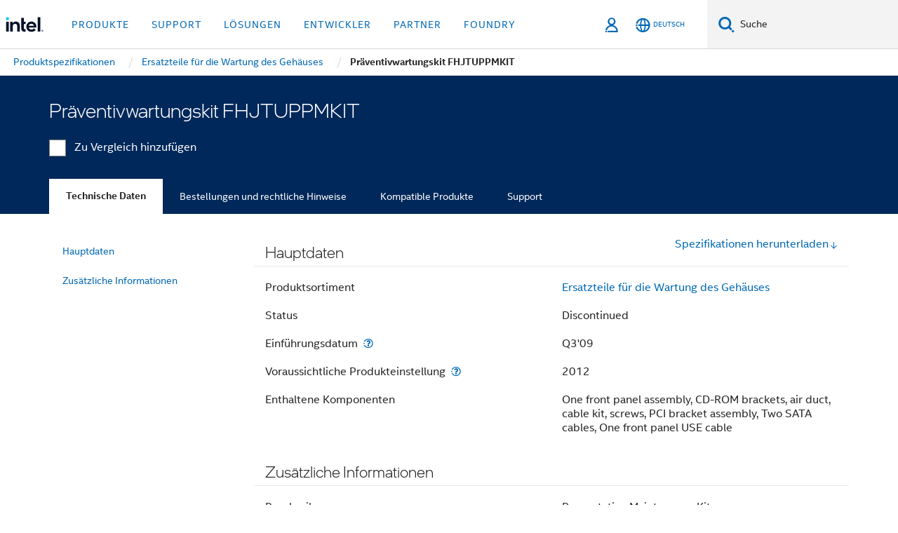

--- FILE ---
content_type: application/x-javascript
request_url: https://www.intel.com/content/dam/www/global/wap/tms/profile-aem-global/prod/fc1241264adf/215af9cdf35e/df69eaf22754/RC63d8992ff91d4ff4bb4223c213a4e451-source.min.js
body_size: 215
content:
// For license information, see `https://www.intel.com/content/dam/www/global/wap/tms/profile-aem-global/prod/fc1241264adf/215af9cdf35e/df69eaf22754/RC63d8992ff91d4ff4bb4223c213a4e451-source.js`.
_satellite.__registerScript('https://www.intel.com/content/dam/www/global/wap/tms/profile-aem-global/prod/fc1241264adf/215af9cdf35e/df69eaf22754/RC63d8992ff91d4ff4bb4223c213a4e451-source.min.js', "(e=>{e.wap_websdk.isEnabled&&(e.wap_websdk.px.pixels=e.wap_websdk.px.pixels||{},e.wap_websdk.px.pixels.facebook={events:e.wap_websdk.px.pixels.floodlight.events,rules:a=>[()=>a.common.consent_advertising,()=>!e.wap_websdk.px.getPixelFlag(\"facebook\",a.event)].concat(e.wap_websdk.px.pixels.floodlight.rules(a)),data:a=>({action_source:\"website\",event_name:a.event,send_additional_pci:\"pci\"!==a.event&&1===a?.aao?.event1to100?.event47?.value&&!e.wap_websdk.px.getPixelFlag(\"facebook\",\"pci\")}),after:a=>{a.enabled&&(e.wap_websdk.px.setPixelFlag(\"facebook\",a.event),a.data.send_additional_pci&&e.wap_websdk.px.setPixelFlag(\"facebook\",\"pci\"))}})})(window);");

--- FILE ---
content_type: application/javascript;charset=utf-8
request_url: https://www.intel.de/etc.clientlibs/settings/wcm/designs/ver/260110/intel/externallibs/detectizr.min.js
body_size: 3009
content:
/*
 Detectizr - v1.5.0 - 2014-02-04
 https://github.com/barisaydinoglu/Detectizr
 Copyright 2014 Baris Aydinoglu Licensed MIT */
!function(m,p){function A(v){var x=function(c,d){var f;if(2<arguments.length){var g=1;for(f=arguments.length;f>g;g+=1)x(c,arguments[g])}else for(g in d)d.hasOwnProperty(g)&&(c[g]=d[g]);return c},a=this,b=k.Detectizr.device,B=document.documentElement,e=["tv","tablet","mobile","desktop"],C=/[\t\r\n]/g,q={acrobat:{substrs:["Adobe","Acrobat"],progIds:["AcroPDF.PDF","PDF.PDFCtrl.5"]},flash:{substrs:["Shockwave","Flash"],progIds:["ShockwaveFlash.ShockwaveFlash.1"]},mediaplayer:{substrs:["Windows Media"],
progIds:["wmplayer.ocx"]},silverlight:{substrs:["Silverlight"],progIds:["AgControl.AgControl"]}},r,u,y,l,t,z,w;if(n=x({},n,v||{}),a.is=function(c){return-1<b.userAgent.indexOf(c)},a.test=function(c){return c.test(b.userAgent)},a.exec=function(c){return c.exec(b.userAgent)},a.trim=function(c){return c.replace(/^\s+|\s+$/g,"")},a.toCamel=function(c){return null===c||void 0===c?"":String(c).replace(/((\s|\-|\.)+[a-z0-9])/g,function(d){return d.toUpperCase().replace(/(\s|\-|\.)/g,"")})},a.removeClass=
function(c,d){var f=d||"",g=1===c.nodeType&&(c.className?(" "+c.className+" ").replace(C," "):"");if(g){for(;0<=g.indexOf(" "+f+" ");)g=g.replace(" "+f+" "," ");c.className=d?a.trim(g):""}},a.addVersionTest=function(c,d,f){null!==d&&void 0!==d&&""!==d&&(d=a.toCamel(d),""!==d&&(void 0!==f&&0<f&&(d=d.substr(0,f)),a.addConditionalTest(c+d,!0)))},a.checkOrientation=function(){m.clearTimeout(z);z=m.setTimeout(function(){w=b.orientation;b.orientation=m.innerHeight>m.innerWidth?"portrait":"landscape";a.addConditionalTest(b.orientation,
!0);w!==b.orientation&&a.addConditionalTest(w,!1)},10)},a.addConditionalTest=function(c,d){null!==c&&void 0!==c&&""!==c&&(n.addAllFeaturesAsClass?k.addTest(c,d):(d="function"==typeof d?d():d,d?k.addTest(c,!0):(delete k[c],a.removeClass(B,c))))},n.detectDevice){a.test(/GoogleTV|SmartTV|Internet.TV|NetCast|NETTV|AppleTV|boxee|Kylo|Roku|DLNADOC|CE\-HTML/i)?(b.type=e[0],b.model="smartTv"):a.test(/Xbox|PLAYSTATION.3|Wii/i)?(b.type=e[0],b.model="gameConsole"):a.test(/iP(a|ro)d/i)?(b.type=e[1],b.model="ipad"):
a.test(/tablet/i)&&!a.test(/RX-34/i)||a.test(/FOLIO/i)?(b.type=e[1],b.model=String(a.exec(/playbook/)||"")):a.test(/Linux/i)&&a.test(/Android/i)&&!a.test(/Fennec|mobi|HTC.Magic|HTCX06HT|Nexus.One|SC-02B|fone.945/i)?(b.type=e[1],b.model="android"):a.test(/Kindle/i)||a.test(/Mac.OS/i)&&a.test(/Silk/i)?(b.type=e[1],b.model="kindle"):a.test(/GT-P10|SC-01C|SHW-M180S|SGH-T849|SCH-I800|SHW-M180L|SPH-P100|SGH-I987|zt180|HTC(.Flyer|_Flyer)|Sprint.ATP51|ViewPad7|pandigital(sprnova|nova)|Ideos.S7|Dell.Streak.7|Advent.Vega|A101IT|A70BHT|MID7015|Next2|nook/i)||
a.test(/MB511/i)&&a.test(/RUTEM/i)?(b.type=e[1],b.model="android"):a.test(/BB10/i)?(b.type=e[1],b.model="blackberry"):(b.model=a.exec(/iphone|ipod|android|blackberry|opera mini|opera mobi|skyfire|maemo|windows phone|palm|iemobile|symbian|symbianos|fennec|j2me/i),null!==b.model?(b.type=e[2],b.model=String(b.model)):(b.model="",a.test(/BOLT|Fennec|Iris|Maemo|Minimo|Mobi|mowser|NetFront|Novarra|Prism|RX-34|Skyfire|Tear|XV6875|XV6975|Google.Wireless.Transcoder/i)?b.type=e[2]:a.test(/Opera/i)&&a.test(/Windows.NT.5/i)&&
a.test(/HTC|Xda|Mini|Vario|SAMSUNG\-GT\-i8000|SAMSUNG\-SGH\-i9/i)?b.type=e[2]:a.test(/Windows.(NT|XP|ME|9)/i)&&!a.test(/Phone/i)||a.test(/Win(9|.9|NT)/i)||a.test(/\(Windows 8\)/i)?b.type=e[3]:a.test(/Macintosh|PowerPC/i)&&!a.test(/Silk/i)?b.type=e[3]:a.test(/Linux/i)&&a.test(/X11/i)?b.type=e[3]:a.test(/Solaris|SunOS|BSD/i)?b.type=e[3]:a.test(/Bot|Crawler|Spider|Yahoo|ia_archiver|Covario-IDS|findlinks|DataparkSearch|larbin|Mediapartners-Google|NG-Search|Snappy|Teoma|Jeeves|TinEye/i)&&!a.test(/Mobile/i)?
(b.type=e[3],b.model="crawler"):b.type=e[2]));var h=0;for(r=e.length;r>h;h+=1)a.addConditionalTest(e[h],b.type===e[h]);n.detectDeviceModel&&a.addConditionalTest(a.toCamel(b.model),!0);b.type!==e[1]&&b.type!==e[2]||(m.onresize=function(c){a.checkOrientation(c)},a.checkOrientation())}if(n.detectScreen&&k.mq&&(a.addConditionalTest("smallScreen",k.mq("only screen and (max-width: 480px)")),a.addConditionalTest("verySmallScreen",k.mq("only screen and (max-width: 320px)")),a.addConditionalTest("veryVerySmallScreen",
k.mq("only screen and (max-width: 240px)"))),n.detectOS&&(""!==b.model&&("ipad"===b.model||"iphone"===b.model||"ipod"===b.model?(b.osVersion=a.test(/os\s(\d+)_/)?RegExp.$1:"",b.os="ios",b.osVersionFull=a.test(/os ([^\s]+)/)?RegExp.$1.replace(/_/g,"."):""):"android"===b.model?(b.osVersion=(a.test(/os\s(\d+)_/)?RegExp.$1:"").substr(0,2),b.osVersion||(b.osVersion=a.test(/android\s(\d+)\./)?RegExp.$1:"",b.osVersionFull=a.test(/android ([^\s]+)/)?RegExp.$1.replace(/_/g,"."):""),b.os="android"):"blackberry"===
b.model?(b.osVersion=a.test(/version\/([^\s]+)/)?RegExp.$1:"",b.os="blackberry"):"playbook"===b.model&&(b.osVersion=a.test(/os ([^\s]+)/)?RegExp.$1.replace(";",""):"",b.os="blackberry")),""===b.os&&(a.is("win")||a.is("16bit")?(b.os="windows",a.is("windows nt 6.3")?(b.osVersion="8",b.osVersionFull="8.1"):a.is("windows nt 6.2")||a.test(/\(windows 8\)/)?b.osVersion="8":a.is("windows nt 6.1")?b.osVersion="7":a.is("windows nt 6.0")?b.osVersion="vista":a.is("windows nt 5.2")||a.is("windows nt 5.1")||a.is("windows xp")?
b.osVersion="xp":a.is("windows nt 5.0")||a.is("windows 2000")?b.osVersion="2k":a.is("winnt")||a.is("windows nt")?b.osVersion="nt":a.is("win98")||a.is("windows 98")?b.osVersion="98":(a.is("win95")||a.is("windows 95"))&&(b.osVersion="95")):a.is("mac")||a.is("darwin")?(b.os="mac",a.is("68k")||a.is("68000")?b.osVersion="68k":a.is("ppc")||a.is("powerpc")?b.osVersion="ppc":a.is("os x")&&(b.osVersion="os x")):a.is("webtv")?b.os="webtv":a.is("x11")||a.is("inux")?b.os="linux":a.is("sunos")?b.os="sun":a.is("irix")?
b.os="irix":a.is("freebsd")?b.os="freebsd":a.is("bsd")&&(b.os="bsd")),""!==b.os&&(!b.osVersionFull&&b.osVersion&&(b.osVersionFull=b.osVersion),a.addConditionalTest(b.os,!0),a.addVersionTest(b.os,b.osVersionFull.replace(/\./g,"_")),a.addVersionTest(b.os,b.osVersion))),n.detectBrowser&&(a.test(/opera|webtv/i)||!a.test(/msie\s([0-9]{1,})/)&&!a.is("trident")?a.is("firefox")?(b.browserEngine="gecko",b.browser="firefox",b.browserVersion=(a.test(/firefox\/(\d+(\.?\d+)*)/)?RegExp.$1:"").substr(0,2)):a.is("gecko/")?
b.browserEngine="gecko":a.is("opera")?(b.browser="opera",b.browserEngine="presto",b.browserVersion=a.test(/version\/(\d+)/)?RegExp.$1:a.test(/opera(\s|\/)(\d+)/)?RegExp.$2:""):a.is("konqueror")?b.browser="konqueror":a.is("chrome")?(b.browserEngine="webkit",b.browser="chrome",b.browserVersion=a.test(/chrome\/(\d+)/)?RegExp.$1:""):a.is("iron")?(b.browserEngine="webkit",b.browser="iron"):a.is("crios")?(b.browser="chrome",b.browserEngine="webkit",b.browserVersion=a.test(/crios\/(\d+)/)?RegExp.$1:""):
a.is("applewebkit/")?(b.browser="safari",b.browserEngine="webkit",b.browserVersion=a.test(/version\/(\d+)/)?RegExp.$1:""):a.is("mozilla/")&&(b.browserEngine="gecko"):(b.browserEngine="trident",b.browser="ie",b.browserVersion=!m.addEventListener&&document.documentMode&&7===document.documentMode?"8compat":a.test(/trident.*rv[ :](\d+)\./)?RegExp.$1:a.test(/trident\/4\.0/)?"8":RegExp.$1),""!==b.browser&&(a.addConditionalTest(b.browser,!0),""!==b.browserVersion&&a.addVersionTest(b.browser,b.browserVersion)),
a.addConditionalTest(b.browserEngine,!0)),n.detectPlugins){if(a.detectPlugin=function(c){h=0;for(r=p.plugins.length;r>h;h++){var d=p.plugins[h];d=d.name+d.description;var f=0;u=0;for(y=c.length;y>u;u+=1)-1!==d.indexOf(c[u])&&(f+=1);if(f===c.length)return!0}return!1},a.detectObject=function(c,d){h=0;for(r=c.length;r>h;h++)try{var f=new ActiveXObject(c[h]);return d&&d[h]?d[h].call(f):!0}catch(g){}return!1},m.ActiveXObject)for(l in q)q.hasOwnProperty(l)&&(t=q[l],a.detectObject(t.progIds,t.fns)&&(b.browserPlugins.push(l),
a.addConditionalTest(l,!0)));else if(p.plugins)for(l in q)q.hasOwnProperty(l)&&(t=q[l],a.detectPlugin(t.substrs)&&(b.browserPlugins.push(l),a.addConditionalTest(l,!0)));p.javaEnabled()&&(b.browserPlugins.push("java"),a.addConditionalTest("java",!0))}}var k=m.Modernizr,n={addAllFeaturesAsClass:!1,detectDevice:!0,detectDeviceModel:!0,detectScreen:!0,detectOS:!0,detectBrowser:!0,detectPlugins:!0};(function(){void 0!==k&&(k.Detectizr=k.Detectizr||{},k.Detectizr.device={type:"",model:"",orientation:"",
browser:"",browserEngine:"",browserPlugins:[],browserVersion:"",os:"",osVersion:"",osVersionFull:"",userAgent:(p.userAgent||p.vendor||m.opera).toLowerCase()},k.Detectizr.detect=function(v){return new A(v)})})()}(this,navigator);